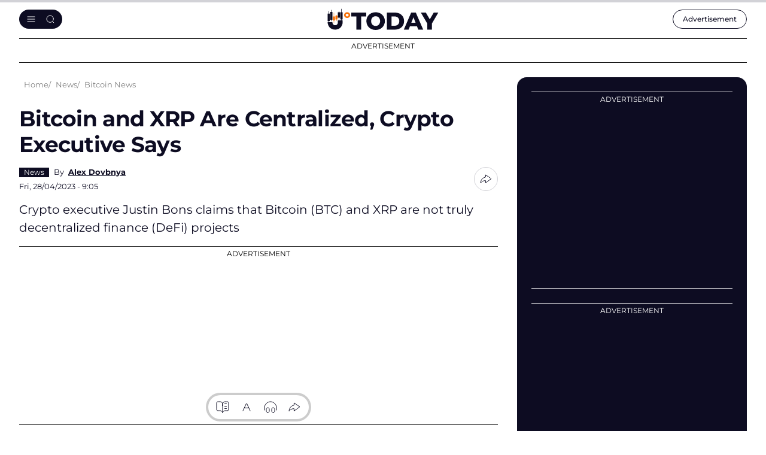

--- FILE ---
content_type: text/html; charset=utf-8
request_url: https://www.google.com/recaptcha/api2/aframe
body_size: -246
content:
<!DOCTYPE HTML><html><head><meta http-equiv="content-type" content="text/html; charset=UTF-8"></head><body><script nonce="KxyHK15dMzIB31x9tFUFqQ">/** Anti-fraud and anti-abuse applications only. See google.com/recaptcha */ try{var clients={'sodar':'https://pagead2.googlesyndication.com/pagead/sodar?'};window.addEventListener("message",function(a){try{if(a.source===window.parent){var b=JSON.parse(a.data);var c=clients[b['id']];if(c){var d=document.createElement('img');d.src=c+b['params']+'&rc='+(localStorage.getItem("rc::a")?sessionStorage.getItem("rc::b"):"");window.document.body.appendChild(d);sessionStorage.setItem("rc::e",parseInt(sessionStorage.getItem("rc::e")||0)+1);localStorage.setItem("rc::h",'1769049840552');}}}catch(b){}});window.parent.postMessage("_grecaptcha_ready", "*");}catch(b){}</script></body></html>